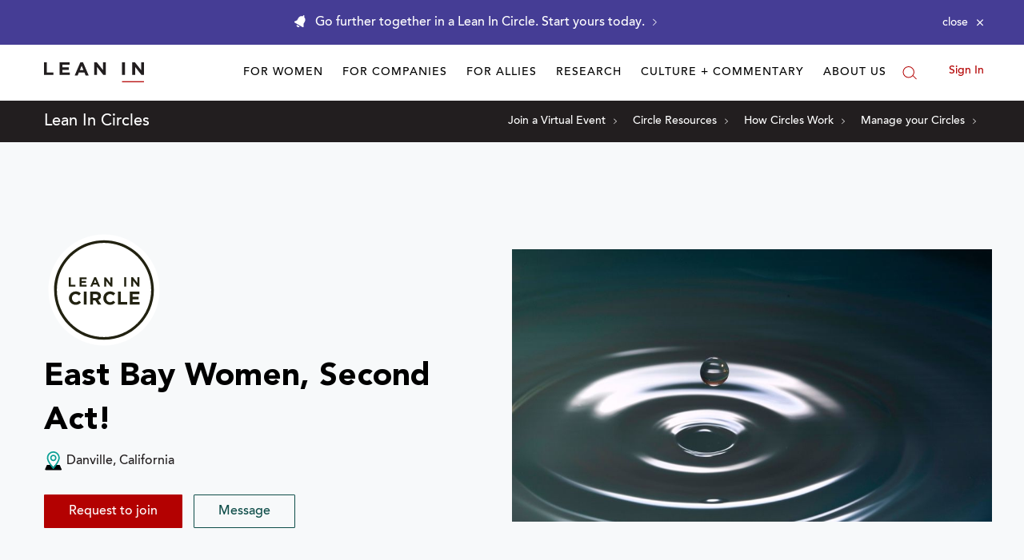

--- FILE ---
content_type: application/javascript
request_url: https://prism.app-us1.com/?a=650002305&u=https%3A%2F%2Fleanin.org%2Fcircles%2Feast-bay-women-second-act
body_size: 118
content:
window.visitorGlobalObject=window.visitorGlobalObject||window.prismGlobalObject;window.visitorGlobalObject.setVisitorId('6a0a28bd-bb52-4a49-92ab-45551960a871', '650002305');window.visitorGlobalObject.setWhitelistedServices('', '650002305');